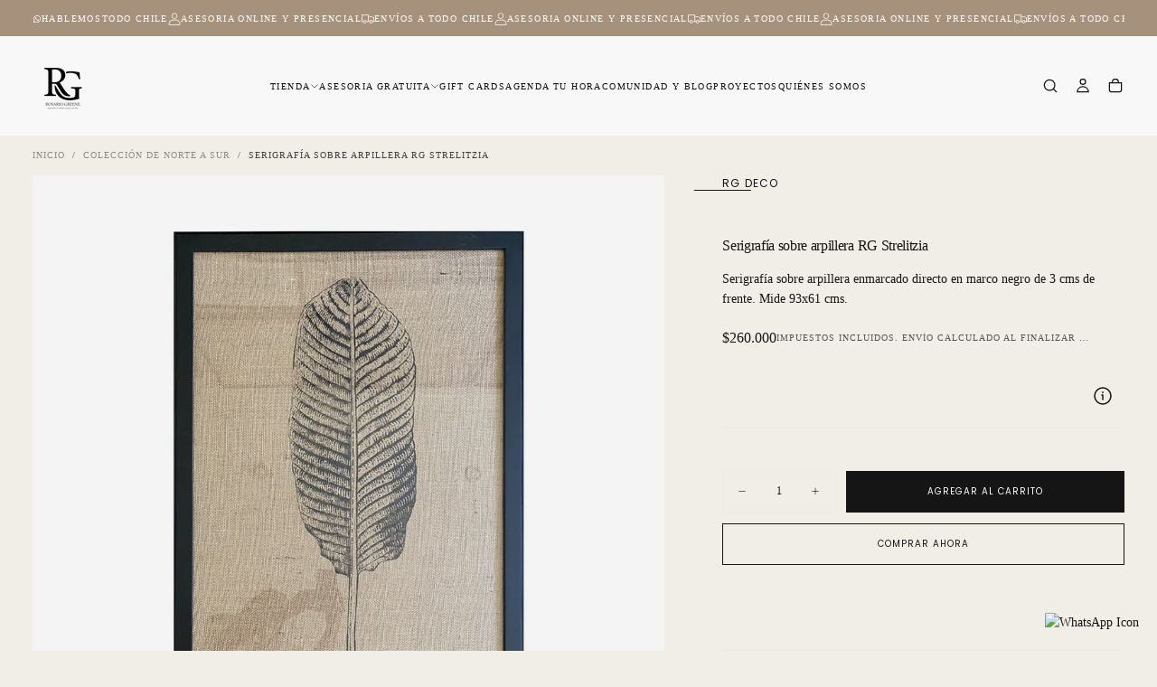

--- FILE ---
content_type: text/javascript
request_url: https://rosariogreene.cl/cdn/shop/t/43/assets/cart.js?v=78196216838318977031756309954
body_size: 892
content:
const getSectionData=(id,section,selector)=>({id,section,selector}),cartDrawer=document.querySelector("cart-drawer");let sectionsToRender=[];if(cartDrawer){const mainCartId=document.getElementById("main-cart-items")?.dataset.id;mainCartId?sectionsToRender=[getSectionData(`#shopify-section-${mainCartId}`,mainCartId,`#shopify-section-${mainCartId} cart-items`),getSectionData("#cart-counter","cart-counter","#shopify-section-cart-counter"),getSectionData("#CartDrawer-Body","cart-drawer","#shopify-section-cart-drawer #CartDrawer-Body")]:sectionsToRender=[getSectionData("#CartDrawer-Body","cart-drawer","#shopify-section-cart-drawer #CartDrawer-Body")]}else{const mainCartId=document.getElementById("main-cart-items")?.dataset.id;mainCartId?sectionsToRender=[getSectionData(`#shopify-section-${mainCartId}`,mainCartId,`#shopify-section-${mainCartId} cart-items`),getSectionData("#cart-counter","cart-counter","#shopify-section-cart-counter")]:sectionsToRender=[]}class CartRemoveButton extends HTMLElement{constructor(){super(),this.addEventListener("click",event=>{event.preventDefault(),(this.closest("cart-drawer-items")||this.closest("cart-items")).updateQuantity(this.dataset.index,0),updateFreeShipping()})}}customElements.define("cart-remove-button",CartRemoveButton);class CartItems extends HTMLElement{constructor(){super(),this.freeShipping=document.querySelectorAll("shipping-bar"),this.currentItemCount=Array.from(this.querySelectorAll('[name="updates[]"]')).reduce((total,quantityInput)=>total+parseInt(quantityInput.value),0),this.debouncedOnChange=debounce(event=>{this.onChange(event)},300),this.addEventListener("change",this.debouncedOnChange.bind(this)),updateFreeShipping()}calculateTotalItemCount(items){return items.reduce((total,item)=>total+item.quantity,0)}onChange(event){event.target.name==="updates[]"&&this.updateQuantity(event.target.dataset.index,event.target.value,document.activeElement.getAttribute("name"))}getSectionsToRender(){return sectionsToRender}updateQuantity(line,quantity,name){this.classList.add("is-loading");const body=JSON.stringify({line,quantity,sections:this.getSectionsToRender().map(section=>section.section),sections_url:window.location.pathname});fetch(`${routes.cart_change_url}`,{...fetchConfig(),body}).then(response=>response.text()).then(state=>{const parsedState=JSON.parse(state);this.getSectionsToRender()?.forEach(section=>{const elementToReplace=document.querySelector(section.selector)||document.querySelector(section.id);elementToReplace?parsedState.errors||(elementToReplace.innerHTML=this.getSectionInnerHTML(parsedState.sections[section.section],section.selector)):console.error(`Element with selector ${section.selector} not found`)}),parsedState.errors||(this.totalItemCount=this.calculateTotalItemCount(parsedState.items)),this.updateLiveRegions(line,parsedState.item_count,parsedState.errors);const lineItem=document.getElementById(`CartItem-${line}`);lineItem&&lineItem.querySelector(`[name="${name}"]`)&&lineItem.querySelector(`[name="${name}"]`).focus(),updateCartCounters(),updateFreeShipping()}).finally(()=>this.classList.remove("is-loading"))}getSectionInnerHTML(html,selector){return new DOMParser().parseFromString(html,"text/html").querySelector(selector).innerHTML}updateLiveRegions(line,itemCount,parsedError){parsedError&&document.querySelectorAll(`[data-line-item-error][data-line="${line}"]`).forEach(error=>{error.innerHTML=parsedError}),this.currentItemCount=itemCount}}customElements.define("cart-items",CartItems);class CartDrawer extends HTMLElement{constructor(){super(),this.addEventListener("keyup",event=>event.code.toUpperCase()==="ESCAPE"&&this.close()),this.setCartLink(),this.parentElement.addEventListener("shopify:section:select",()=>this.open()),this.parentElement.addEventListener("shopify:section:deselect",()=>this.close())}setCartLink(){const cartLink=document.querySelector("[data-cart-link]");cartLink?(cartLink.setAttribute("role","button"),cartLink.setAttribute("aria-haspopup","dialog"),cartLink.addEventListener("click",event=>{event.preventDefault(),this.open(cartLink)}),cartLink.addEventListener("keydown",event=>{event.code.toUpperCase()==="SPACE"&&(event.preventDefault(),this.open(cartLink))})):console.error("Cart link not found")}open(opener){opener&&this.setActiveElement(opener),this.classList.add("is-visible"),document.querySelector("body").style.overflow="hidden",this.addEventListener("transitionend",()=>{this.focusOnCartDrawer()},{once:!0}),setTimeout(()=>{document.addEventListener("click",this.handleOutsideClick)},100);const productReccomendations=document.querySelector(".product-recommendations");productReccomendations&&(productReccomendations.classList.contains("hidden")?document.querySelector(".cart-drawer-items").classList.add("cart-drawer-items__full"):document.querySelector(".cart-drawer-items").classList.remove("cart-drawer-items__full"))}close(){if(this.classList.remove("is-visible"),document.querySelector("body").style.overflow="auto",removeTrapFocus(this.activeElement),document.removeEventListener("click",this.handleOutsideClick),!header.classList.contains("menu-open")&&window.location.pathname==="/cart"){const cartDrawerForm=document.getElementById("CartDrawer-FormSummary");cartDrawerForm&&cartDrawerForm.submit()}}handleOutsideClick=event=>{const cartDrawerInner=this.querySelector(".cart-drawer__inner");cartDrawerInner&&!cartDrawerInner.contains(event.target)&&this.close()};setActiveElement(element){this.activeElement=element}focusOnCartDrawer(){const containerToTrapFocusOn=this.firstElementChild,focusElement=this.querySelector("[data-drawer-close]");trapFocus(containerToTrapFocusOn,focusElement)}renderContents(response,open=!0){this.getSectionsToRender()?.forEach(section=>{const sectionElement=document.querySelector(section.id);sectionElement&&(sectionElement.innerHTML=this.getSectionInnerHTML(response.sections[section.section],section.selector),updateCartCounters())}),open&&this.open()}getSectionsToRender(){return sectionsToRender}getSectionInnerHTML(html,selector){return new DOMParser().parseFromString(html,"text/html").querySelector(selector).innerHTML}}customElements.define("cart-drawer",CartDrawer);class CartDrawerItems extends CartItems{getSectionsToRender(){return sectionsToRender}}customElements.define("cart-drawer-items",CartDrawerItems);
//# sourceMappingURL=/cdn/shop/t/43/assets/cart.js.map?v=78196216838318977031756309954


--- FILE ---
content_type: text/javascript; charset=utf-8
request_url: https://rosariogreene.cl/products/serigrafia-sobre-arpillera-strelitzia-leaf.js
body_size: 150
content:
{"id":7925244395755,"title":"Serigrafía sobre arpillera RG Strelitzia","handle":"serigrafia-sobre-arpillera-strelitzia-leaf","description":"\u003cp\u003eSerigrafía sobre arpillera enmarcado directo en marco negro de 3 cms de frente. Mide 93x61 cms.\u003c\/p\u003e","published_at":"2025-05-10T00:09:48-04:00","created_at":"2022-11-14T10:07:54-03:00","vendor":"RG Deco","type":"Cuadros","tags":["200000-300000","cuadros","Dormitorio","L","Playa y campo","Quincho","rg-deco","Salas de estar y juegos","serigrafias"],"price":26000000,"price_min":26000000,"price_max":26000000,"available":true,"price_varies":false,"compare_at_price":null,"compare_at_price_min":0,"compare_at_price_max":0,"compare_at_price_varies":false,"variants":[{"id":43552520634603,"title":"Default Title","option1":"Default Title","option2":null,"option3":null,"sku":null,"requires_shipping":true,"taxable":true,"featured_image":null,"available":true,"name":"Serigrafía sobre arpillera RG Strelitzia","public_title":null,"options":["Default Title"],"price":26000000,"weight":0,"compare_at_price":null,"inventory_management":"shopify","barcode":null,"requires_selling_plan":false,"selling_plan_allocations":[]}],"images":["\/\/cdn.shopify.com\/s\/files\/1\/0521\/8051\/7042\/products\/Serigrafia-Botanica-strelitzia.jpg?v=1746540277"],"featured_image":"\/\/cdn.shopify.com\/s\/files\/1\/0521\/8051\/7042\/products\/Serigrafia-Botanica-strelitzia.jpg?v=1746540277","options":[{"name":"Title","position":1,"values":["Default Title"]}],"url":"\/products\/serigrafia-sobre-arpillera-strelitzia-leaf","media":[{"alt":null,"id":31240705310955,"position":1,"preview_image":{"aspect_ratio":1.0,"height":1200,"width":1200,"src":"https:\/\/cdn.shopify.com\/s\/files\/1\/0521\/8051\/7042\/products\/Serigrafia-Botanica-strelitzia.jpg?v=1746540277"},"aspect_ratio":1.0,"height":1200,"media_type":"image","src":"https:\/\/cdn.shopify.com\/s\/files\/1\/0521\/8051\/7042\/products\/Serigrafia-Botanica-strelitzia.jpg?v=1746540277","width":1200}],"requires_selling_plan":false,"selling_plan_groups":[]}